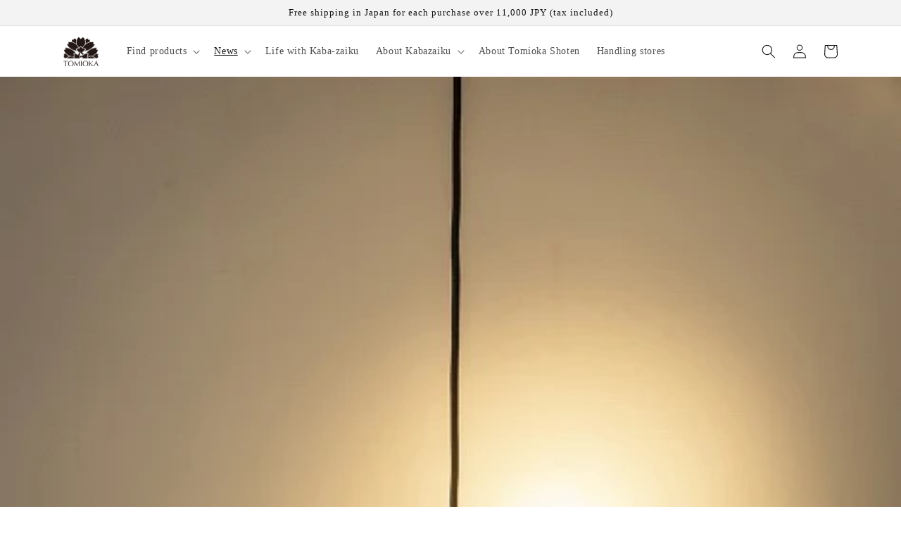

--- FILE ---
content_type: text/css
request_url: https://tomioka-shoten.com/cdn/shop/t/1/assets/section-blog-post.css?v=150338533912445407631660644026
body_size: -54
content:
.article-template>*:first-child:not(.article-template__hero-container){margin-top:5rem}@media screen and (min-width: 750px){.article-template>*:first-child:not(.article-template__hero-container){margin-top:calc(5rem + var(--page-width-margin))}}.article-template__hero-container{max-width:130rem;margin:0 auto}.article-template__hero-small{height:11rem}.article-template__hero-medium{height:22rem}.article-template__hero-large{height:33rem}@media screen and (min-width: 750px) and (max-width: 989px){.article-template__hero-small{height:22rem}.article-template__hero-medium{height:44rem}.article-template__hero-large{height:66rem}}@media screen and (min-width: 990px){.article-template__hero-small{height:27.5rem}.article-template__hero-medium{height:55rem}.article-template__hero-large{height:82.5rem}}.article-template header{margin-top:4.4rem;margin-bottom:2rem;line-height:calc(.8 / var(--font-body-scale))}@media screen and (min-width: 750px){.article-template header{margin-top:5rem}}.article-template__title{margin:0}.article-template__title:not(:only-child){margin-bottom:1rem}.article-template__link{font-size:1.8rem;display:flex;justify-content:center;align-items:center;text-decoration:none}.article-template__link .icon-wrap{display:flex;margin-right:1rem;transform:rotate(180deg)}.article-template__content{margin-top:3rem;margin-bottom:3rem}.article-template__social-sharing{margin-top:3rem}.article-template__social-sharing+header,.article-template__social-sharing+.article-template__content{margin-top:1.5rem}.article-template__comment-wrapper{margin-top:5rem;padding:2.7rem 0}@media screen and (min-width: 750px){.article-template__comment-wrapper{margin-top:6rem;padding:3.6rem 0}}.article-template__comment-wrapper h2{margin-top:0}.article-template__comments{margin-bottom:5rem}@media screen and (min-width: 750px){.article-template__comments{margin-bottom:7rem}}.article-template__comments-fields{margin-bottom:4rem}.article-template__comments-comment{color:rgba(var(--color-foreground),.75);background-color:rgb(var(--color-background));margin-bottom:1.5rem;padding:2rem 2rem 1.5rem}@media screen and (min-width: 750px){.article-template__comments-comment{padding:2rem 2.5rem}}.article-template__comments-comment p{margin:0 0 1rem}.article-template__comment-fields>*{margin-bottom:3rem}@media screen and (min-width: 750px){.article-template__comment-fields{display:grid;grid-template-columns:repeat(2,1fr);grid-column-gap:4rem}}.article-template__comment-warning{margin:2rem 0 2.5rem}@media screen and (min-width: 990px){.article-template__comments .pagination-wrapper{margin:5rem 0 8rem}}.article-template__back:last-child{margin-bottom:3.2rem}
/*# sourceMappingURL=/cdn/shop/t/1/assets/section-blog-post.css.map?v=150338533912445407631660644026 */
